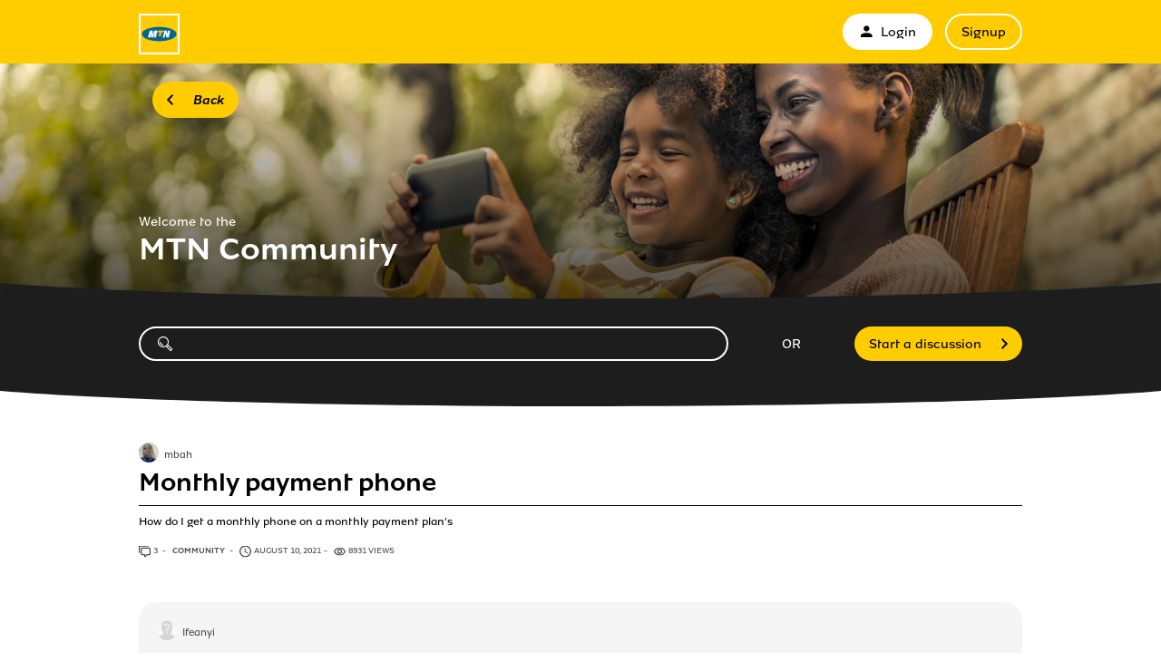

--- FILE ---
content_type: text/html; charset=utf-8
request_url: https://community.mtnnigeria.net/questions/2750255-monthly-payment-phone
body_size: 9345
content:
<!DOCTYPE html PUBLIC "-//W3C//DTD XHTML 1.0 Strict//EN" "http://www.w3.org/TR/xhtml1/DTD/xhtml1-strict.dtd">
<html xmlns="http://www.w3.org/1999/xhtml" xml:lang="en" lang="en" xmlns:og="http://ogp.me/ns#" xmlns:fb="http://ogp.me/ns/fb#">
<head>
    <meta http-equiv="content-type" content="text/html; charset=UTF-8"/><meta name="site" content="https://community.mtnnigeria.net/"/><meta name="csrf-param" content="authenticity_token"/><meta name="csrf-token" content="RO+DiXP3SnmnUmocntwaUgwj19CTHPH0R0c5OtB8Xj+4pvUJKUyOM/vEPto+C+888Wc6ddtBsNlBF3FimULtZg=="/>
    <title>Monthly payment phone - Solved</title>
    <meta name="title" content="Monthly payment phone"/><meta name="dc.title" content="Monthly payment phone"/><meta name="dc.subject" content="Monthly payment phone"/>
    <meta property="og:url" content="https://community.mtnnigeria.net/questions/2750255-monthly-payment-phone" />
<meta property="og:type" content="article" />
<meta property="og:title" content="Monthly payment phone" />
<meta property="og:site_name" content="MTN Community " />
<meta property="og:image" />
<meta property="og:description" content="How do I get a monthly phone on a monthly payment plan&#39;s" />
    <link title="Monthly payment phone - Solved" href="/opensearch.xml" type="application/opensearchdescription+xml" rel="search" />
    <link rel="stylesheet" media="screen" href="/assets/base-3a84bd3dd1fc604e3630895ab2121025.css" />
    <link rel="stylesheet" media="screen,print" href="/custom_code/1606132587.css" id="custom_css" type="text/css" />
    <script src="/assets/jquerybase-8b70ab1ad14962f7fd5fd4bc199ecbf6.js"></script>
    <script>
//<![CDATA[
AppMetaData.set("login_url", "https://communityusers.mtnnigeria.net/cas/login?env=desk");
AppMetaData.set("env", "production");
AppMetaData.set("role_overrided", false);
AppMetaData.set("domain_type", "answers");
AppMetaData.set("domain_name", "mtnnigeria");
AppMetaData.set("user_role", "anonymous");
AppMetaData.set("possible_to_vote", true);
AppMetaData.set("html_version", "2");
AppMetaData.set("content_created", null);
AppMetaData.set("question_unique_title_enforcement", true);
AppMetaData.set("media", "web");
AppMetaData.set("content_title", "Monthly payment phone");
AppMetaData.set("page", "content");
AppMetaData.set("category_names", ["Community ","Devices"]);
AppMetaData.set("content_id", 2750255);
AppMetaData.set("category_id", 4674);
AppMetaData.set("categories", [{"id":4674,"name":"Community ","category_group_id":803,"category_group_name":"Kind of content"},{"id":4675,"name":"Devices","category_group_id":804,"category_group_name":"Districts"}]);

//]]>
</script>
    
    <meta name="csrf-param" content="authenticity_token"/><meta name="csrf-token" content="sFZJysF5d4kHOLUo6T3W/dIuXeowp78bFYZrsZz6fK9MHz9Km8Kzw1uu4e5J6iOTL2qwT3j6/jYT1iPp1cTP9g=="/>
    <link rel="canonical" href="https://community.mtnnigeria.net/questions/2750255-monthly-payment-phone" />
    
        
    <meta name="description" content="How do I get a monthly phone on a monthly payment plan&#39;s"/>
    <link rel="alternate" type="application/rss+xml" title="Follow: Monthly payment phone" href="https://community.mtnnigeria.net/xml/questions/2750255" />
    

    
    <link rel="stylesheet" type="text/css" href="https://d350tqmxm801hs.cloudfront.net/production/mtnnigeria/css/answers/main.min.css?1606132554">
<link rel="stylesheet" type="text/css" href="//dimelo.s3.amazonaws.com/custom-v2/common/slick.css" media="all"/>
<meta name="viewport" content="width=device-width, initial-scale=1.0">

<style>
@font-face {
  font-family: 'MTNBrighterSans'; /* weight: 400 */
  src: url('https://dimelo-chat.s3.amazonaws.com/font-face/mtnbrightersans/MTNBrighterSans-Regular.eot');
  src: url('https://dimelo-chat.s3.amazonaws.com/font-face/mtnbrightersans/MTNBrighterSans-Regular.eot?#iefix') format('eot'),
  url('https://dimelo-chat.s3.amazonaws.com/font-face/mtnbrightersans/MTNBrighterSans-Regular.woff') format('woff'),
  url('https://dimelo-chat.s3.amazonaws.com/font-face/mtnbrightersans/MTNBrighterSans-Regular.ttf') format('truetype');
  font-weight: normal;
  font-style: normal;
}

@font-face {
  font-family: 'MTNBrighterSans'; /* weight: 400 */
  src: url('https://dimelo-chat.s3.amazonaws.com/font-face/mtnbrightersans/MTNBrighterSans-RegularItalic.eot');
  src: url('https://dimelo-chat.s3.amazonaws.com/font-face/mtnbrightersans/MTNBrighterSans-RegularItalic.eot?#iefix') format('eot'),
  url('https://dimelo-chat.s3.amazonaws.com/font-face/mtnbrightersans/MTNBrighterSans-RegularItalic.woff') format('woff'),
  url('https://dimelo-chat.s3.amazonaws.com/font-face/mtnbrightersans/MTNBrighterSans-RegularItalic.ttf') format('truetype');
  font-weight: normal;
  font-style: italic;
}

@font-face {
  font-family: 'MTNBrighterSans'; /* weight: 500 */
  src: url('https://dimelo-chat.s3.amazonaws.com/font-face/mtnbrightersans/MTNBrighterSans-Medium.eot');
  src: url('https://dimelo-chat.s3.amazonaws.com/font-face/mtnbrightersans/MTNBrighterSans-Medium.eot?#iefix') format('eot'),
  url('https://dimelo-chat.s3.amazonaws.com/font-face/mtnbrightersans/MTNBrighterSans-Medium.woff') format('woff'),
  url('https://dimelo-chat.s3.amazonaws.com/font-face/mtnbrightersans/MTNBrighterSans-Medium.ttf') format('truetype');
  font-weight: 500;
  font-style: normal;
}

@font-face {
  font-family: 'MTNBrighterSans'; /* weight: 500 */
  src: url('https://dimelo-chat.s3.amazonaws.com/font-face/mtnbrightersans/MTNBrighterSans-MediumItalic.eot');
  src: url('https://dimelo-chat.s3.amazonaws.com/font-face/mtnbrightersans/MTNBrighterSans-MediumItalic.eot?#iefix') format('eot'),
  url('https://dimelo-chat.s3.amazonaws.com/font-face/mtnbrightersans/MTNBrighterSans-MediumItalic.woff') format('woff'),
  url('https://dimelo-chat.s3.amazonaws.com/font-face/mtnbrightersans/MTNBrighterSans-MediumItalic.ttf') format('truetype');
  font-weight: 500;
  font-style: italic;
}

@font-face {
  font-family: 'MTNBrighterSans'; /* weight: 700 */
  src: url('https://dimelo-chat.s3.amazonaws.com/font-face/mtnbrightersans/MTNBrighterSans-Bold.eot');
  src: url('https://dimelo-chat.s3.amazonaws.com/font-face/mtnbrightersans/MTNBrighterSans-Bold.eot?#iefix') format('eot'),
  url('https://dimelo-chat.s3.amazonaws.com/font-face/mtnbrightersans/MTNBrighterSans-Bold.woff') format('woff'),
  url('https://dimelo-chat.s3.amazonaws.com/font-face/mtnbrightersans/MTNBrighterSans-Bold.ttf') format('truetype');
  font-weight: bold;
  font-style: normal;
}

@font-face {
  font-family: 'mtn-icon-font';
  src: url('https://dimelo-chat.s3.amazonaws.com/font-face/mtniconfont/mtn-icon-font.eot?oe2ypx');
  src: url('https://dimelo-chat.s3.amazonaws.com/font-face/mtniconfont/mtn-icon-font.eot?oe2ypx#iefix') format('embedded-opentype'), url('https://dimelo-chat.s3.amazonaws.com/font-face/mtniconfont/mtn-icon-font.ttf?oe2ypx') format('truetype'),
      url('https://dimelo-chat.s3.amazonaws.com/font-face/mtniconfont/mtn-icon-font.woff?oe2ypx') format('woff'), url('https://dimelo-chat.s3.amazonaws.com/font-face/mtniconfont/mtn-icon-font.svg?oe2ypx#mtn-icon-font') format('svg');
  font-weight: normal;
  font-style: normal;
}
</style>

<script type="text/javascript"> if (!window.jQuery && window.Dimelo && window.Dimelo.jQuery) { window.jQuery = Dimelo.jQuery; } </script>
<script type="text/javascript"> if (!window.$ && window.Dimelo && window.Dimelo.jQuery) { window.$ = Dimelo.jQuery; } </script>
<script src="//dimelo.s3.amazonaws.com/custom-v2/common/slick.min.js" type="text/javascript"></script>
<script src="https://d350tqmxm801hs.cloudfront.net/production/mtnnigeria/javascripts/answers.js?1606132554"></script>
</head>
<body id="questions_controller" class="show user-role-anonymous locale-en domain-type-answers domain-answers-mtnnigeria">

<div id="hd"><div class="header-hd">
 <div class="inner">
  <div class="logo"><a href="/" class="logo-link" title="Link to the MTN Community Homepage"><img src="//d350tqmxm801hs.cloudfront.net/production/mtnnigeria/images/common/mtn_logo_72.png" alt="MTN"></a></div>
  <button type="button" class="toggle-login-menu login-menu-collapsed" aria-expanded="false" aria-label="menu">
      <span class="toggle-login-menu-bar"></span>
      <span class="toggle-login-menu-bar"></span>
      <span class="toggle-login-menu-bar"></span>
  </button>
   
    <div class="module with-border" id="login_infos">
      <div class="hd">
  		  <div class="t"></div>
  		  <div class="b"></div>
      </div>
      <div class="bd">
        <div class="t"></div>
        <div class="b">
    	            <p class="login-or-signup">
                <a class="login-link" rel="nofollow" href="https://communityusers.mtnnigeria.net/cas/login?service=https%3A%2F%2Fcommunity.mtnnigeria.net%2Fquestions%2F2750255-monthly-payment-phone&amp;env=desk">                <span class="mtn-icon mtn-icon-mymtn"></span>
                Login
</a> <a class="signup-link" rel="nofollow" href="https://communityusers.mtnnigeria.net/identities/new?service=https%3A%2F%2Fcommunity.mtnnigeria.net%2Fquestions%2F2750255-monthly-payment-phone">Signup</a>
        </p>

        </div>
      </div>
      <div class="ft">
    	  <div class="t"></div>
    	  <div class="b"></div>
      </div>
    </div>
  
  </div>
</div>

<div class="header-bd">
  <div class="inner">
    <button type="button" class="previous-page-button button-custom"><span>Back</span></button>
    <div class="wrapper-header-title">
      <div class="header-homepage-surtitle">Welcome to the</div>
      <h2 class="header-title">MTN Community</h2>
    </div>
  </div>
  <!-- curve separator concave -->
  <div class="curve-separator curve-concave">
    <svg viewBox="0 0 500 34" preserveAspectRatio="xMidYMin meet" class="curve-mobile" aria-hidden="true">
      <path
      d="M0,0 C76.4327922,21.6962525 157.300642,32.5443787 242.60355,32.5443787 C327.906458,32.5443787 413.705275,21.6962525 500,0 L500,34 L0,34 L0,0 Z"
      fill="#1D1D1D"></path>
    </svg>
    <svg viewBox="0 0 1366 19.18" preserveAspectRatio="xMidYMin meet" class="curve-desktop" aria-hidden="true">
      <path d="M683.1,18.3C386.63,18.3,129.24,10.85,0,0V19.18H1366V0C1236.66,10.84,979.37,18.3,683.1,18.3Z" fill="#1D1D1D"></path>
    </svg>
  </div>
  <!-- end of curve separator concave -->
</div>

<div class="header-ft">
  <div class="inner">
    <div class="header-search">
      <form id="main_search" action="/questions/browse" accept-charset="UTF-8" method="get"><input name="utf8" type="hidden" value="&#x2713;" />    <div class="main_search_inner">
            <div class="choices-displayed-on-bd choices-manual-width choices-none-selected autocomplete-row row textfield-row search-row"> <label for="search"><span class="mtn-icon mtn-icon-search"></span></label> <input type="text" name="human_search" id="" class="hidden" disabled="disabled" /><input type="text" name="search" id="search" input_class="query" autocomplete="off" class="autocomplete query visible" data-action="/autocomplete/search_contents" data-param-name="search" /> </div>


        <button class="submit" type="submit"><p><span><span class="mtn-icon mtn-icon-search"></span></span></p></button>
</div></form>
      <ul id="main_links">
        <li class="spacer-header"><span>OR</span></li>
        <li class="new-question"><a rel="nofollow" class="button" href="/questions/new"><span>Start a discussion</span></a></li>
      </ul>
    </div>
  </div>
</div>
<!-- curve separator convex -->
<div class="curve-separator curve-convex">
  <svg viewBox="0 0 500 40" preserveAspectRatio="xMidYMin meet" class="curve-mobile" aria-hidden="true">
    <path d="M0,0 Q250,80 500,0 Z" fill="#1D1D1D" />
  </svg>
  <svg viewBox="0 0 1366 18.3" preserveAspectRatio="xMidYMin meet" class="curve-desktop" aria-hidden="true">
    <path d="M1366,0C1236.76,10.85,979.37,18.3,683.1,18.3,386.63,18.3,129.24,10.84,0,0Z" fill="#1D1D1D" />
  </svg>
</div>
<!-- end of curve separator convex -->
</div>
<div id="bd" class="yui-t6">
        <div id="yui-main">
            <div class="yui-b">
                
                


    
      <p class="old-h1">
        Answered question
</p>      


<div class="question question_2750255 content admin_stamped role_user category-id-4674 category-id-4675 without-attachments">  

    <div class="corpus">
        <h1>
          <a class="content_permalink" href="/questions/2750255-monthly-payment-phone">Monthly payment phone</a>
</h1>        
        <div class="body ">
          <div class="body-hd"></div>
          <div class="body-bd"><p>How do I get a monthly phone on a monthly payment plan&#39;s</p> </div>
          <div class="body-ft"></div>
        </div>
        
<div class="user user_17704596 role_user  normal">    <dl class="avatar">
        <dt>mbah</dt>
        <dd><a data-user-name="mbah" data-user-avatar="https://dimelo-users-production.s3-eu-west-1.amazonaws.com/identity_avatars/9b645e6236a77120/avatar_x-large.png?3a08827" title="Go to mbah's profile" rel="nofollow" ssl="true" href="/users/17704596"><img alt="mbah" height="48" width="48" src="https://dimelo-users-production.s3-eu-west-1.amazonaws.com/identity_avatars/9b645e6236a77120/avatar_normal.png?3a08827" /><span class="avatar-mask"></span></a></dd>
    </dl>

    <h4><a data-user-name="mbah" data-user-avatar="https://dimelo-users-production.s3-eu-west-1.amazonaws.com/identity_avatars/9b645e6236a77120/avatar_x-large.png?3a08827" title="Go to mbah's profile" rel="nofollow" href="/users/17704596">mbah</a></h4>

    <dl class="level level_0">        <dt>Level</dt>
        <dd>0</dd>
</dl>
    <dl class="score">
        <dd>
            <strong>2</strong>
            <span>/ 100</span>
        </dd>
        <dt>points</dt>
    </dl>


    
</div>

        
<div class="metadata">
    <dl class="answer-count">
        <dt>Answer count</dt>
        <dd><span>3</span> <span class="visually-hidden">answers</span></dd>
    </dl>
        <dl class="category">
            <dt>Category</dt>
            <dd><a href="/questions/browse?utf8=%E2%9C%93&amp;with_category%5B%5D=4674">Community </a></dd>
        </dl>
    <dl class="author-name">
        <dt>Author name</dt>
        <dd><a data-user-name="mbah" data-user-avatar="https://dimelo-users-production.s3-eu-west-1.amazonaws.com/identity_avatars/9b645e6236a77120/avatar_x-large.png?3a08827" title="Go to mbah's profile" rel="nofollow" href="/users/17704596">mbah</a></dd>
    </dl>
    <dl class="date">
        <dt>Date</dt>
        <dd>August 10, 2021</dd>
    </dl>
    <dl class="date-distance">
        <dt></dt>
        <dd>over 4 years ago</dd>
    </dl>
    <dl class="hits">
        <dt>Hits</dt>
        <dd>8931 views</dd>
    </dl>
    <dl class="content-type">
        <dt>question</dt>
        <dd>q</dd>
    </dl>
</div>

        <div class="block-social"></div>
        <ul class="public-actions">

  
</ul>

<ul class="private-actions hidden-if-js-enable">
    
    
    
</ul>

        
        
    </div>
</div>


      
      


<div class="answer answer_6981294 content best admin_stamped role_user category-id-4674 category-id-4675 without-attachments">
    
<div class="user user_17653498 role_user  normal">    <dl class="avatar">
        <dt>Ifeanyi</dt>
        <dd><a data-user-name="Ifeanyi" data-user-avatar="theme-c/avatars/300.png" title="Go to Ifeanyi's profile" rel="nofollow" ssl="true" href="/users/17653498"><img alt="Ifeanyi" height="48" width="48" src="/assets/theme-c/avatars/48-f146341a5a552e922e4ef6c39655a28d.png" /><span class="avatar-mask"></span></a></dd>
    </dl>

    <h4><a data-user-name="Ifeanyi" data-user-avatar="theme-c/avatars/300.png" title="Go to Ifeanyi's profile" rel="nofollow" href="/users/17653498">Ifeanyi</a></h4>

    <dl class="level level_4">        <dt>Level</dt>
        <dd>4</dd>
</dl>
    <dl class="score">
        <dd>
            <strong>5000</strong>
            <span>/ 5000</span>
        </dd>
        <dt>points</dt>
    </dl>


    
</div>

    <div class="corpus">
        <div class="body ">
          <div class="body-hd"></div>
          <div class="body-bd"><p>The Solo Device Finance Prepaid Bundle is a novel service that enables you subscribe to a bundle From MTN that contains Data, Voice and a “free” Device. The bundle is in form of a contract which you subscribe to monthly for an agreed number of months ranging from 6 – 12 months. The required amount and device is subject to your spend, and as approved by the network.</p><p>Customers on the MTN network have been pre-qualified for the bundle. These Customers would have received an SMS from MTN indicating that they have been prequalified for the offer. Customers who successfully complete an application in-store will walk out with the Bundle.<br />The bundle are 2 types:<br />Option 1:<br />Monthly subscription of N4750 over 12 months.<br />2GB of Data every month<br />50 Airtime Minutes<br />Solo Inspire U5: A 5.0 screen size Dual SIM 3G Smartphone with strong Spec (1GB+16GB Memory; 2150mAh; 8MP Rear Camera; 5MP Front Camera; Quad-Core Processor etc)<br />Free Smartphone Replacement in case of theft -once in a 12-month period<br />Free Screen Replacement in case of damage -once in a 12 month period<br />Upgrade to newer and better Smartphone every 12 months with equal or better service bundle<br />Proprietary lock technology that allow the phone to be disabled when lost or stolen</p><p>Option 2: <br />Monthly subscription of N7000 over 12 months<br />4GB of Data every month<br />100 Airtime minutes<br />Solo Inspire U5 Plus: A 5.5 Screen size Dual SIM 4G LTE Smartphone (2GB+16GB Memory; 2450mAh Battery; 8MP Rear and 5MP Front Camera; Quad-Core Processor etc)<br />Free Smartphone Replacement in case of theft - once in a 12-month period<br />Free Screen Replacement in case of damage - once in a 12-month period<br />Upgrade to newer and better Smartphone every 12 months with equal or better service bundle<br />Proprietary lock technology that allows the phone to be disabled when lost or stolen.</p> </div>
          <div class="body-ft"></div>
        </div>
        
<div class="metadata">
    <dl class="author-name">
        <dt>Author name</dt>
        <dd><a data-user-name="Ifeanyi" data-user-avatar="theme-c/avatars/300.png" title="Go to Ifeanyi's profile" rel="nofollow" href="/users/17653498">Ifeanyi</a></dd>
    </dl>
    <dl class="date">
        <dt>Date</dt>
        <dd><a title="Permalink" class="permalink" rel="nofollow" href="https://community.mtnnigeria.net/questions/2750255-monthly-payment-phone/answers/6981294">August 11, 2021</a></dd>
    </dl>
    <dl class="date-distance">
        <dt></dt>
        <dd><a title="Permalink" class="permalink" rel="nofollow" href="https://community.mtnnigeria.net/questions/2750255-monthly-payment-phone/answers/6981294">over 4 years ago</a></dd>
    </dl>
    <dl class="content-type">
        <dt>answer</dt>
        <dd>a</dd>
    </dl>
</div>

        <ul class="public-actions">

  
</ul>

<ul class="private-actions hidden-if-js-enable">
    
    
    
</ul>

        <ul class="content-buttons">



</ul>
        
    </div>
</div>



      
<div class="usefulness">
    <p class="label">Did you find this useful ?</p>
    <div class="bar">
        <p class="border-text no">
            <span class="vote">
              <a rel="nofollow" href="/questions/2750255-monthly-payment-phone/usefulnesses/new?usefulness%5Bvalue%5D=false"><span class="visually-hidden">No</span></a>
            </span>
            <span class="count">(<span>0</span>)</span>
        </p>
        <p class="border-text yes">
            <span class="vote">
              <a rel="nofollow" href="/questions/2750255-monthly-payment-phone/usefulnesses/new?usefulness%5Bvalue%5D=true"><span class="visually-hidden">Yes</span></a>
            </span>
            <span class="count">(<span>9</span>)</span>
        </p>
        <div class="percent">
            <p>
                <span><span>100%</span></span>
            </p>
        </div>
    </div>
    <p class="summary">
        <span class="percent">100%</span> of users found this answer useful
    </p>
</div>


      
      <div class="curve-separator curve-concave"><svg viewBox="0 0 500 34" preserveAspectRatio="xMidYMin meet" class="curve-mobile" aria-hidden="true"><path d="M0,0 C76.4327922,21.6962525 157.300642,32.5443787 242.60355,32.5443787 C327.906458,32.5443787 413.705275,21.6962525 500,0 L500,34 L0,34 L0,0 Z" fill="#FFFFFF"></path></svg><svg viewBox="0 0 1366 19" preserveAspectRatio="xMidYMin meet" class="curve-desktop" aria-hidden="true"><path d="M683.1,18.3C386.63,18.3,129.24,10.85,0,0V19.18H1366V0C1236.66,10.84,979.37,18.3,683.1,18.3Z" fill="#FFFFFF"></path></svg></div>
      
<div id="question_2750255_answers" class="answers answers-tab tab">
      <p class="old-h1">
        Answers
</p>    


<div class="answer answer_6996882 content not-best role_user category-id-4674 category-id-4675 without-attachments">
    
<div class="user user_17671319 role_user  normal">    <dl class="avatar">
        <dt>Amara</dt>
        <dd><a data-user-name="Amara" data-user-avatar="https://dimelo-users-production.s3.amazonaws.com/identity_avatars/cb50b84c66e2cc0f/avatar_x-large.png?3a08827" title="Go to Amara's profile" rel="nofollow" ssl="true" href="/users/17671319"><span class="lazy-asset" id="lazy-asset-62bf2547-6095-4409-a216-0f30f820c8cb"><script>
//<![CDATA[
LazyAssets.add("lazy-asset-62bf2547-6095-4409-a216-0f30f820c8cb", "<img alt=\"Amara\" height=\"48\" width=\"48\" src=\"https://dimelo-users-production.s3.amazonaws.com/identity_avatars/cb50b84c66e2cc0f/avatar_normal.png?3a08827\" /><span class=\"avatar-mask\"></span>");
//]]>
</script></span></a></dd>
    </dl>

    <h4><a data-user-name="Amara" data-user-avatar="https://dimelo-users-production.s3.amazonaws.com/identity_avatars/cb50b84c66e2cc0f/avatar_x-large.png?3a08827" title="Go to Amara's profile" rel="nofollow" href="/users/17671319">Amara</a></h4>

    <dl class="level level_1">        <dt>Level</dt>
        <dd>1</dd>
</dl>
    <dl class="score">
        <dd>
            <strong>332</strong>
            <span>/ 750</span>
        </dd>
        <dt>points</dt>
    </dl>


    
</div>

    <div class="corpus">
        <div class="body ">
          <div class="body-hd"></div>
          <div class="body-bd"><p>You can get a smartphone on a monthly installment payment via MTN Device financing. For as low as N4,750 monthly, you get a brand-new smartphone, inclusive of a data bundle and voice minutes monthly.<br />This is available at select MTN and partner stores. You can check out the stores via <a href="https://www.mtnonline.com/personal/devices/device-financing/" rel="nofollow">https://www.mtnonline.com/personal/devices/device-financing/</a></p><p>To enjoy this offer, you will need to visit any of the selected stores in Lagos (see link above) where you will be profiled for the offer, if eligible you  will then opt-in for either a 9 month or 12 months bundled subscription program which will include the monthly device payment, bundled minutes and data.</p><p>The 2 smartphones available in this phase are the SOLO U5 and SOLO U5+.</p> </div>
          <div class="body-ft"></div>
        </div>
        
<div class="metadata">
    <dl class="author-name">
        <dt>Author name</dt>
        <dd><a data-user-name="Amara" data-user-avatar="https://dimelo-users-production.s3.amazonaws.com/identity_avatars/cb50b84c66e2cc0f/avatar_x-large.png?3a08827" title="Go to Amara's profile" rel="nofollow" href="/users/17671319">Amara</a></dd>
    </dl>
    <dl class="date">
        <dt>Date</dt>
        <dd><a title="Permalink" class="permalink" rel="nofollow" href="https://community.mtnnigeria.net/questions/2750255-monthly-payment-phone/answers/6996882">August 19, 2021</a></dd>
    </dl>
    <dl class="date-distance">
        <dt></dt>
        <dd><a title="Permalink" class="permalink" rel="nofollow" href="https://community.mtnnigeria.net/questions/2750255-monthly-payment-phone/answers/6996882">over 4 years ago</a></dd>
    </dl>
    <dl class="content-type">
        <dt>answer</dt>
        <dd>a</dd>
    </dl>
</div>

        <ul class="public-actions">

  
</ul>

<ul class="private-actions hidden-if-js-enable">
    <li class="edit show_only_mine" data-author-id="12644943">        <a title="Edit" rel="nofollow" href="/questions/2750255-monthly-payment-phone/answers/6996882/edit">Edit</a>
</li>
    <li class="delete show_only_mine" data-author-id="12644943">        <a data-confirm="Are you sure you want to delete this answer?" title="Delete" rel="nofollow" data-method="delete" href="/questions/2750255-monthly-payment-phone/answers/6996882">Delete</a>
</li>
    
</ul>

        <ul class="content-buttons">



</ul>
        
    </div>
</div>





<div class="answer answer_7729887 content not-best role_user category-id-4674 category-id-4675 without-attachments">
    
<div class="user user_18777830 role_user  normal">    <dl class="avatar">
        <dt>abimbola</dt>
        <dd><a data-user-name="abimbola" data-user-avatar="theme-c/avatars/300.png" title="Go to abimbola's profile" rel="nofollow" ssl="true" href="/users/18777830"><img alt="abimbola" height="48" width="48" src="/assets/theme-c/avatars/48-f146341a5a552e922e4ef6c39655a28d.png" /><span class="avatar-mask"></span></a></dd>
    </dl>

    <h4><a data-user-name="abimbola" data-user-avatar="theme-c/avatars/300.png" title="Go to abimbola's profile" rel="nofollow" href="/users/18777830">abimbola</a></h4>

    <dl class="level level_0">        <dt>Level</dt>
        <dd>0</dd>
</dl>
    <dl class="score">
        <dd>
            <strong>11</strong>
            <span>/ 100</span>
        </dd>
        <dt>points</dt>
    </dl>


    
</div>

    <div class="corpus">
        <div class="body ">
          <div class="body-hd"></div>
          <div class="body-bd"><p>how do i get a monthly payments plans</p> </div>
          <div class="body-ft"></div>
        </div>
        
<div class="metadata">
    <dl class="author-name">
        <dt>Author name</dt>
        <dd><a data-user-name="abimbola" data-user-avatar="theme-c/avatars/300.png" title="Go to abimbola's profile" rel="nofollow" href="/users/18777830">abimbola</a></dd>
    </dl>
    <dl class="date">
        <dt>Date</dt>
        <dd><a title="Permalink" class="permalink" rel="nofollow" href="https://community.mtnnigeria.net/questions/2750255-monthly-payment-phone/answers/7729887">June 27, 2022</a></dd>
    </dl>
    <dl class="date-distance">
        <dt></dt>
        <dd><a title="Permalink" class="permalink" rel="nofollow" href="https://community.mtnnigeria.net/questions/2750255-monthly-payment-phone/answers/7729887">over 3 years ago</a></dd>
    </dl>
    <dl class="content-type">
        <dt>answer</dt>
        <dd>a</dd>
    </dl>
</div>

        <ul class="public-actions">

  
</ul>

<ul class="private-actions hidden-if-js-enable">
    <li class="edit show_only_mine" data-author-id="13663146">        <a title="Edit" rel="nofollow" href="/questions/2750255-monthly-payment-phone/answers/7729887/edit">Edit</a>
</li>
    <li class="delete show_only_mine" data-author-id="13663146">        <a data-confirm="Are you sure you want to delete this answer?" title="Delete" rel="nofollow" data-method="delete" href="/questions/2750255-monthly-payment-phone/answers/7729887">Delete</a>
</li>
    
</ul>

        <ul class="content-buttons">



</ul>
        
    </div>
</div>



    <div id="pagination" class="hidden-if-js-enable">
      
    </div>
      
      <script type="text/javascript">
        //<![CDATA[
        Dimelo.jQuery(document).ready(function() {
          new LazyPagination("#question_2750255_answers", {"perPage":30,"itemSize":135,"startPage":2,"itemClassName":"answer","itemInnerHtml":"<div class=\"ft\"></div>","url":"/questions/2750255/answers","totalEntries":3});
        })
        //]]>
      </script>
    
</div>
<div class="curve-separator curve-concave"><svg viewBox="0 0 500 34" preserveAspectRatio="xMidYMin meet" class="curve-mobile" aria-hidden="true"><path d="M0,0 C76.4327922,21.6962525 157.300642,32.5443787 242.60355,32.5443787 C327.906458,32.5443787 413.705275,21.6962525 500,0 L500,34 L0,34 L0,0 Z" fill="#FFFFFF"></path></svg><svg viewBox="0 0 1366 19" preserveAspectRatio="xMidYMin meet" class="curve-desktop" aria-hidden="true"><path d="M683.1,18.3C386.63,18.3,129.24,10.85,0,0V19.18H1366V0C1236.66,10.84,979.37,18.3,683.1,18.3Z" fill="#FFFFFF"></path></svg></div>

    <img class="hit_img" alt="" src="/hits/2750255.gif" />



            </div>
        </div>
        
          <div class="yui-b sidebar large admin_stamped" id="question_sidebar">
            <dl class="sidebar-parts">
              

          <div class="sidebar-part details-content">
          <dt class="sidebar-part details-content"><span>Details</span></dt>
          <dd class="sidebar-part details-content">
            <div class="hd"></div>
            <div class="bd">        <ul>
                    <li class="categories-content category-group-kind-of-content">
                        <strong>Kind of content:</strong>
                        <a class="category-community" href="/questions/browse?with_category%5B%5D=4674">Community </a>
                    </li>
                    <li class="categories-content category-group-districts">
                        <strong>District:</strong>
                        <a class="category-devices" href="/questions/browse?with_category%5B%5D=4675">Devices</a>
                    </li>
            <li class="status">
                This question has been answered and the answer has been approved by the admin.
            </li>
                <li class="answer-waiting-time">
                    Answered within about 2 years
                </li>
            <li class="answer-count">
                <span>3</span> <span class="visually-hidden">answers</span>
            </li>
        </ul>
</div>
            <div class="ft"></div>
          </dd>
          </div>
        

          <div class="sidebar-part actions-content">
          <dt class="sidebar-part actions-content"><span>Actions</span></dt>
          <dd class="sidebar-part actions-content">
            <div class="hd"></div>
            <div class="bd">        <ul class="public-actions">
            
            
        </ul>
</div>
            <div class="ft"></div>
          </dd>
          </div>
        

          <div class="sidebar-part duplicates-content">
          <dt class="sidebar-part duplicates-content"><span>Similar Questions</span></dt>
          <dd class="sidebar-part duplicates-content">
            <div class="hd"></div>
            <div class="bd">        <div class="small">
                <ul class="questions">
                    <li class="questions-content first">


<div class="question question_3650887 content published role_user category-id-4674 category-id-4675 category-id-4699 without-attachments">  

    <div class="corpus">
        <h3>
          <a class="content_permalink" href="/questions/3650887-cathay-pacific-travel-date-change-simple-phone">Cathay Pacific Travel Date Change Made Simple by Phone</a>
</h3>        
        <div class="body ">
          <div class="body-hd"></div>
          <div class="body-bd">Modify Your Cathay Pacific Trip Date Quickly by Phone – Call 1-833-341-5261
Need to change your Cathay Pacific flight? Call 1-833-341-5261 to speak with a live agent and modify...</div>
          <div class="body-ft"></div>
        </div>
        
<div class="user user_20284059 role_user  normal">    <dl class="avatar">
        <dt>Quintin Knapp</dt>
        <dd><a data-user-name="Quintin Knapp" data-user-avatar="https://dimelo-users-production.s3.amazonaws.com/identity_avatars/447a77b9270cc996/avatar_x-large.png?3a08827" title="Go to Quintin Knapp's profile" rel="nofollow" ssl="true" href="/users/20284059"><img alt="Quintin Knapp" height="48" width="48" src="https://dimelo-users-production.s3.amazonaws.com/identity_avatars/447a77b9270cc996/avatar_normal.png?3a08827" /><span class="avatar-mask"></span></a></dd>
    </dl>

    <h4><a data-user-name="Quintin Knapp" data-user-avatar="https://dimelo-users-production.s3.amazonaws.com/identity_avatars/447a77b9270cc996/avatar_x-large.png?3a08827" title="Go to Quintin Knapp's profile" rel="nofollow" href="/users/20284059">Quintin Knapp</a></h4>

    <dl class="level level_0">        <dt>Level</dt>
        <dd>0</dd>
</dl>
    <dl class="score">
        <dd>
            <strong>0</strong>
            <span>/ 100</span>
        </dd>
        <dt>points</dt>
    </dl>


    
</div>

        
<div class="metadata">
    <dl class="answer-count">
        <dt>Answer count</dt>
        <dd><span>0</span> <span class="visually-hidden">answers</span></dd>
    </dl>
        <dl class="category">
            <dt>Category</dt>
            <dd><a href="/questions/browse?utf8=%E2%9C%93&amp;with_category%5B%5D=4674">Community </a></dd>
        </dl>
    <dl class="author-name">
        <dt>Author name</dt>
        <dd><a data-user-name="Quintin Knapp" data-user-avatar="https://dimelo-users-production.s3.amazonaws.com/identity_avatars/447a77b9270cc996/avatar_x-large.png?3a08827" title="Go to Quintin Knapp's profile" rel="nofollow" href="/users/20284059">Quintin Knapp</a></dd>
    </dl>
    <dl class="date">
        <dt>Date</dt>
        <dd>October 13, 2025</dd>
    </dl>
    <dl class="date-distance">
        <dt></dt>
        <dd>4 months ago</dd>
    </dl>
    <dl class="hits">
        <dt>Hits</dt>
        <dd>13 views</dd>
    </dl>
    <dl class="content-type">
        <dt>question</dt>
        <dd>q</dd>
    </dl>
</div>

        <div class="block-social"></div>
        
         
    <ul class="content-buttons">
        <li class="new-answer">
            <a rel="nofollow" class="button" href="https://communityusers.mtnnigeria.net/cas/login?service=https%3A%2F%2Fcommunity.mtnnigeria.net%2Fquestions%2F3650887-cathay-pacific-travel-date-change-simple-phone%3Fnew_answer%3D1&amp;env=desk&amp;error=authentication_required"><span>Answer this question</span></a>
        </li>
    </ul>

        
    </div>
</div>

</li><li class="questions-content">


<div class="question question_3652433 content published role_user category-id-4674 category-id-4680 category-id-4695 without-attachments">  

    <div class="corpus">
        <h3>
          <a class="content_permalink" href="/questions/3652433-usa-quick-guide-cancel-norton-subscription">[[USA~Quick~Guide]] How to cancel norton subscription?</a>
</h3>        
        <div class="body ">
          <div class="body-hd"></div>
          <div class="body-bd">For help with canceling your Norton subscription online, billing concerns, or renewal deactivation, call 1-833-743-5300. Our expert team is available 24/7 to guide you through...</div>
          <div class="body-ft"></div>
        </div>
        
<div class="user user_20285349 role_user  normal">    <dl class="avatar">
        <dt>James</dt>
        <dd><a data-user-name="James" data-user-avatar="https://dimelo-users-production.s3.amazonaws.com/identity_avatars/023cc3fc0a4afcb4/avatar_x-large.png?3a08827" title="Go to James's profile" rel="nofollow" ssl="true" href="/users/20285349"><img alt="James" height="48" width="48" src="https://dimelo-users-production.s3.amazonaws.com/identity_avatars/023cc3fc0a4afcb4/avatar_normal.png?3a08827" /><span class="avatar-mask"></span></a></dd>
    </dl>

    <h4><a data-user-name="James" data-user-avatar="https://dimelo-users-production.s3.amazonaws.com/identity_avatars/023cc3fc0a4afcb4/avatar_x-large.png?3a08827" title="Go to James's profile" rel="nofollow" href="/users/20285349">James</a></h4>

    <dl class="level level_0">        <dt>Level</dt>
        <dd>0</dd>
</dl>
    <dl class="score">
        <dd>
            <strong>1</strong>
            <span>/ 100</span>
        </dd>
        <dt>point</dt>
    </dl>


    
</div>

        
<div class="metadata">
    <dl class="answer-count">
        <dt>Answer count</dt>
        <dd><span>0</span> <span class="visually-hidden">answers</span></dd>
    </dl>
        <dl class="category">
            <dt>Category</dt>
            <dd><a href="/questions/browse?utf8=%E2%9C%93&amp;with_category%5B%5D=4674">Community </a></dd>
        </dl>
    <dl class="author-name">
        <dt>Author name</dt>
        <dd><a data-user-name="James" data-user-avatar="https://dimelo-users-production.s3.amazonaws.com/identity_avatars/023cc3fc0a4afcb4/avatar_x-large.png?3a08827" title="Go to James's profile" rel="nofollow" href="/users/20285349">James</a></dd>
    </dl>
    <dl class="date">
        <dt>Date</dt>
        <dd>October 15, 2025</dd>
    </dl>
    <dl class="date-distance">
        <dt></dt>
        <dd>4 months ago</dd>
    </dl>
    <dl class="hits">
        <dt>Hits</dt>
        <dd>39 views</dd>
    </dl>
    <dl class="content-type">
        <dt>question</dt>
        <dd>q</dd>
    </dl>
</div>

        <div class="block-social"></div>
        
         
    <ul class="content-buttons">
        <li class="new-answer">
            <a rel="nofollow" class="button" href="https://communityusers.mtnnigeria.net/cas/login?service=https%3A%2F%2Fcommunity.mtnnigeria.net%2Fquestions%2F3652433-usa-quick-guide-cancel-norton-subscription%3Fnew_answer%3D1&amp;env=desk&amp;error=authentication_required"><span>Answer this question</span></a>
        </li>
    </ul>

        
    </div>
</div>

</li><li class="questions-content">


<div class="question question_3650879 content published role_user category-id-4674 category-id-4679 category-id-4694 without-attachments">  

    <div class="corpus">
        <h3>
          <a class="content_permalink" href="/questions/3650879-qantas-airways-flight-date-update-quick-easy-phone-guide">Qantas Airways Flight Date Update – Quick &amp; Easy Phone Guide</a>
</h3>        
        <div class="body ">
          <div class="body-hd"></div>
          <div class="body-bd">Modify Your Qantas Airways Trip Date Quickly by Phone – Call 1-833-341-5261
Need to change your Qantas Airways flight? Call 1-833-341-5261 to speak with a live agent and modify...</div>
          <div class="body-ft"></div>
        </div>
        
<div class="user user_20284059 role_user  normal">    <dl class="avatar">
        <dt>Quintin Knapp</dt>
        <dd><a data-user-name="Quintin Knapp" data-user-avatar="https://dimelo-users-production.s3.amazonaws.com/identity_avatars/447a77b9270cc996/avatar_x-large.png?3a08827" title="Go to Quintin Knapp's profile" rel="nofollow" ssl="true" href="/users/20284059"><img alt="Quintin Knapp" height="48" width="48" src="https://dimelo-users-production.s3.amazonaws.com/identity_avatars/447a77b9270cc996/avatar_normal.png?3a08827" /><span class="avatar-mask"></span></a></dd>
    </dl>

    <h4><a data-user-name="Quintin Knapp" data-user-avatar="https://dimelo-users-production.s3.amazonaws.com/identity_avatars/447a77b9270cc996/avatar_x-large.png?3a08827" title="Go to Quintin Knapp's profile" rel="nofollow" href="/users/20284059">Quintin Knapp</a></h4>

    <dl class="level level_0">        <dt>Level</dt>
        <dd>0</dd>
</dl>
    <dl class="score">
        <dd>
            <strong>0</strong>
            <span>/ 100</span>
        </dd>
        <dt>points</dt>
    </dl>


    
</div>

        
<div class="metadata">
    <dl class="answer-count">
        <dt>Answer count</dt>
        <dd><span>0</span> <span class="visually-hidden">answers</span></dd>
    </dl>
        <dl class="category">
            <dt>Category</dt>
            <dd><a href="/questions/browse?utf8=%E2%9C%93&amp;with_category%5B%5D=4674">Community </a></dd>
        </dl>
    <dl class="author-name">
        <dt>Author name</dt>
        <dd><a data-user-name="Quintin Knapp" data-user-avatar="https://dimelo-users-production.s3.amazonaws.com/identity_avatars/447a77b9270cc996/avatar_x-large.png?3a08827" title="Go to Quintin Knapp's profile" rel="nofollow" href="/users/20284059">Quintin Knapp</a></dd>
    </dl>
    <dl class="date">
        <dt>Date</dt>
        <dd>October 13, 2025</dd>
    </dl>
    <dl class="date-distance">
        <dt></dt>
        <dd>4 months ago</dd>
    </dl>
    <dl class="hits">
        <dt>Hits</dt>
        <dd>14 views</dd>
    </dl>
    <dl class="content-type">
        <dt>question</dt>
        <dd>q</dd>
    </dl>
</div>

        <div class="block-social"></div>
        
         
    <ul class="content-buttons">
        <li class="new-answer">
            <a rel="nofollow" class="button" href="https://communityusers.mtnnigeria.net/cas/login?service=https%3A%2F%2Fcommunity.mtnnigeria.net%2Fquestions%2F3650879-qantas-airways-flight-date-update-quick-easy-phone-guide%3Fnew_answer%3D1&amp;env=desk&amp;error=authentication_required"><span>Answer this question</span></a>
        </li>
    </ul>

        
    </div>
</div>

</li><li class="questions-content">


<div class="question question_3646817 content published role_user category-id-4674 category-id-4677 without-attachments">  

    <div class="corpus">
        <h3>
          <a class="content_permalink" href="/questions/3646817-successful-payment-data-subscription-received">Successful payment but data subscription not received</a>
</h3>        
        <div class="body ">
          <div class="body-hd"></div>
          <div class="body-bd">Dear MTN Support Team,

Please be informed that I made a successful payment of #14,5000 from my opay account for 60GB Mifi Monthly broadband data subscription but data was not...</div>
          <div class="body-ft"></div>
        </div>
        
<div class="user user_20278509 role_user  normal">    <dl class="avatar">
        <dt>Innocent</dt>
        <dd><a data-user-name="Innocent" data-user-avatar="theme-c/avatars/300.png" title="Go to Innocent's profile" rel="nofollow" ssl="true" href="/users/20278509"><img alt="Innocent" height="48" width="48" src="/assets/theme-c/avatars/48-f146341a5a552e922e4ef6c39655a28d.png" /><span class="avatar-mask"></span></a></dd>
    </dl>

    <h4><a data-user-name="Innocent" data-user-avatar="theme-c/avatars/300.png" title="Go to Innocent's profile" rel="nofollow" href="/users/20278509">Innocent</a></h4>

    <dl class="level level_0">        <dt>Level</dt>
        <dd>0</dd>
</dl>
    <dl class="score">
        <dd>
            <strong>1</strong>
            <span>/ 100</span>
        </dd>
        <dt>point</dt>
    </dl>


    
</div>

        
<div class="metadata">
    <dl class="answer-count">
        <dt>Answer count</dt>
        <dd><span>0</span> <span class="visually-hidden">answers</span></dd>
    </dl>
        <dl class="category">
            <dt>Category</dt>
            <dd><a href="/questions/browse?utf8=%E2%9C%93&amp;with_category%5B%5D=4674">Community </a></dd>
        </dl>
    <dl class="author-name">
        <dt>Author name</dt>
        <dd><a data-user-name="Innocent" data-user-avatar="theme-c/avatars/300.png" title="Go to Innocent's profile" rel="nofollow" href="/users/20278509">Innocent</a></dd>
    </dl>
    <dl class="date">
        <dt>Date</dt>
        <dd>October 02, 2025</dd>
    </dl>
    <dl class="date-distance">
        <dt></dt>
        <dd>4 months ago</dd>
    </dl>
    <dl class="hits">
        <dt>Hits</dt>
        <dd>20 views</dd>
    </dl>
    <dl class="content-type">
        <dt>question</dt>
        <dd>q</dd>
    </dl>
</div>

        <div class="block-social"></div>
        
         
    <ul class="content-buttons">
        <li class="new-answer">
            <a rel="nofollow" class="button" href="https://communityusers.mtnnigeria.net/cas/login?service=https%3A%2F%2Fcommunity.mtnnigeria.net%2Fquestions%2F3646817-successful-payment-data-subscription-received%3Fnew_answer%3D1&amp;env=desk&amp;error=authentication_required"><span>Answer this question</span></a>
        </li>
    </ul>

        
    </div>
</div>

</li><li class="questions-content">


<div class="question question_3062454 content admin_stamped role_user category-id-4674 category-id-4675 without-attachments">  

    <div class="corpus">
        <h3>
          <a class="content_permalink" href="/questions/3062454-procedure-follow-buying-phone-monthly-payment-installments">Procedure to follow when buying a phone in monthly payment installments</a>
</h3>        
        <div class="body ">
          <div class="body-hd"></div>
          <div class="body-bd">I&#39;m looking for a new phone</div>
          <div class="body-ft"></div>
        </div>
        
<div class="user user_19052684 role_user  normal">    <dl class="avatar">
        <dt>Sabata</dt>
        <dd><a data-user-name="Sabata" data-user-avatar="theme-c/avatars/300.png" title="Go to Sabata's profile" rel="nofollow" ssl="true" href="/users/19052684"><img alt="Sabata" height="48" width="48" src="/assets/theme-c/avatars/48-f146341a5a552e922e4ef6c39655a28d.png" /><span class="avatar-mask"></span></a></dd>
    </dl>

    <h4><a data-user-name="Sabata" data-user-avatar="theme-c/avatars/300.png" title="Go to Sabata's profile" rel="nofollow" href="/users/19052684">Sabata</a></h4>

    <dl class="level level_0">        <dt>Level</dt>
        <dd>0</dd>
</dl>
    <dl class="score">
        <dd>
            <strong>1</strong>
            <span>/ 100</span>
        </dd>
        <dt>point</dt>
    </dl>


    
</div>

        
<div class="metadata">
    <dl class="answer-count">
        <dt>Answer count</dt>
        <dd><span>1</span> <span class="visually-hidden">answer</span></dd>
    </dl>
        <dl class="category">
            <dt>Category</dt>
            <dd><a href="/questions/browse?utf8=%E2%9C%93&amp;with_category%5B%5D=4674">Community </a></dd>
        </dl>
    <dl class="author-name">
        <dt>Author name</dt>
        <dd><a data-user-name="Sabata" data-user-avatar="theme-c/avatars/300.png" title="Go to Sabata's profile" rel="nofollow" href="/users/19052684">Sabata</a></dd>
    </dl>
    <dl class="date">
        <dt>Date</dt>
        <dd>November 22, 2022</dd>
    </dl>
    <dl class="date-distance">
        <dt></dt>
        <dd>about 3 years ago</dd>
    </dl>
    <dl class="hits">
        <dt>Hits</dt>
        <dd>526 views</dd>
    </dl>
    <dl class="content-type">
        <dt>question</dt>
        <dd>q</dd>
    </dl>
</div>

        <div class="block-social"></div>
        
        
        
    </div>
</div>



<div class="answer answer_7979831 content best admin_stamped role_user category-id-4674 category-id-4675 without-attachments">
    
<div class="user user_19067395 role_user  normal">    <dl class="avatar">
        <dt>nwabueze</dt>
        <dd><a data-user-name="nwabueze" data-user-avatar="theme-c/avatars/300.png" title="Go to nwabueze's profile" rel="nofollow" ssl="true" href="/users/19067395"><img alt="nwabueze" height="48" width="48" src="/assets/theme-c/avatars/48-f146341a5a552e922e4ef6c39655a28d.png" /><span class="avatar-mask"></span></a></dd>
    </dl>

    <h4><a data-user-name="nwabueze" data-user-avatar="theme-c/avatars/300.png" title="Go to nwabueze's profile" rel="nofollow" href="/users/19067395">nwabueze</a></h4>

    <dl class="level level_0">        <dt>Level</dt>
        <dd>0</dd>
</dl>
    <dl class="score">
        <dd>
            <strong>41</strong>
            <span>/ 100</span>
        </dd>
        <dt>points</dt>
    </dl>


    
</div>

    <div class="corpus">
        <div class="body ">
          <div class="body-hd"></div>
          <div class="body-bd">what kind of phone are you giving me</div>
          <div class="body-ft"></div>
        </div>
        
<div class="metadata">
    <dl class="author-name">
        <dt>Author name</dt>
        <dd><a data-user-name="nwabueze" data-user-avatar="theme-c/avatars/300.png" title="Go to nwabueze's profile" rel="nofollow" href="/users/19067395">nwabueze</a></dd>
    </dl>
    <dl class="date">
        <dt>Date</dt>
        <dd><a title="Permalink" class="permalink" rel="nofollow" href="https://community.mtnnigeria.net/questions/3062454-procedure-follow-buying-phone-monthly-payment-installments/answers/7979831">November 30, 2022</a></dd>
    </dl>
    <dl class="date-distance">
        <dt></dt>
        <dd><a title="Permalink" class="permalink" rel="nofollow" href="https://community.mtnnigeria.net/questions/3062454-procedure-follow-buying-phone-monthly-payment-installments/answers/7979831">about 3 years ago</a></dd>
    </dl>
    <dl class="content-type">
        <dt>answer</dt>
        <dd>a</dd>
    </dl>
</div>

        
        <ul class="content-buttons">



</ul>
        
    </div>
</div>



</li>
                </ul>
        </div>
</div>
            <div class="ft"></div>
          </dd>
          </div>
        

          <div class="sidebar-part feed-content">
          <dt class="sidebar-part feed-content"><span>Activity on this question</span></dt>
          <dd class="sidebar-part feed-content">
            <div class="hd"></div>
            <div class="bd">        <ul class="listing-with-users feed question_feeds small"><li class="feed_item">
<div class="user user_17653498 role_user  small">    <dl class="avatar">
        <dt>Ifeanyi</dt>
        <dd><a data-user-name="Ifeanyi" data-user-avatar="theme-c/avatars/300.png" title="Go to Ifeanyi's profile" rel="nofollow" ssl="true" href="/users/17653498"><img alt="Ifeanyi" height="32" width="32" src="/assets/theme-c/avatars/32-a22487f7e59c58d1152f4810c8b29308.png" /><span class="avatar-mask"></span></a></dd>
    </dl>

    <h4><a data-user-name="Ifeanyi" data-user-avatar="theme-c/avatars/300.png" title="Go to Ifeanyi's profile" rel="nofollow" href="/users/17653498">Ifeanyi</a></h4>

    <dl class="level level_4">        <dt>Level</dt>
        <dd>4</dd>
</dl>
    <dl class="score">
        <dd>
            <strong>5000</strong>
            <span>/ 5000</span>
        </dd>
        <dt>points</dt>
    </dl>


    
</div><p class="title-content"><span class="title-name"><a data-user-name="Ifeanyi" data-user-avatar="theme-c/avatars/300.png" title="Go to Ifeanyi's profile" rel="nofollow" href="/users/17653498">Ifeanyi</a></span><span class="title-txt"> <strong>was made best respondent</strong></span></p></li> <li class="feed_item">
<div class="user user_17671319 role_user  small">    <dl class="avatar">
        <dt>Amara</dt>
        <dd><a data-user-name="Amara" data-user-avatar="https://dimelo-users-production.s3.amazonaws.com/identity_avatars/cb50b84c66e2cc0f/avatar_x-large.png?3a08827" title="Go to Amara's profile" rel="nofollow" ssl="true" href="/users/17671319"><span class="lazy-asset" id="lazy-asset-4dba87b7-279e-48ac-bacc-2f2d29fdc709"><script>
//<![CDATA[
LazyAssets.add("lazy-asset-4dba87b7-279e-48ac-bacc-2f2d29fdc709", "<img alt=\"Amara\" height=\"32\" width=\"32\" src=\"https://dimelo-users-production.s3.amazonaws.com/identity_avatars/cb50b84c66e2cc0f/avatar_small.png?3a08827\" /><span class=\"avatar-mask\"></span>");
//]]>
</script></span></a></dd>
    </dl>

    <h4><a data-user-name="Amara" data-user-avatar="https://dimelo-users-production.s3.amazonaws.com/identity_avatars/cb50b84c66e2cc0f/avatar_x-large.png?3a08827" title="Go to Amara's profile" rel="nofollow" href="/users/17671319">Amara</a></h4>

    <dl class="level level_1">        <dt>Level</dt>
        <dd>1</dd>
</dl>
    <dl class="score">
        <dd>
            <strong>332</strong>
            <span>/ 750</span>
        </dd>
        <dt>points</dt>
    </dl>


    
</div><p class="title-content"><span class="title-name"><a data-user-name="Amara" data-user-avatar="https://dimelo-users-production.s3.amazonaws.com/identity_avatars/cb50b84c66e2cc0f/avatar_x-large.png?3a08827" title="Go to Amara's profile" rel="nofollow" href="/users/17671319">Amara</a></span><span class="title-txt"> <strong>was made best respondent</strong></span></p></li> <li class="feed_item">
<div class="user user_18777830 role_user  small">    <dl class="avatar">
        <dt>abimbola</dt>
        <dd><a data-user-name="abimbola" data-user-avatar="theme-c/avatars/300.png" title="Go to abimbola's profile" rel="nofollow" ssl="true" href="/users/18777830"><img alt="abimbola" height="32" width="32" src="/assets/theme-c/avatars/32-a22487f7e59c58d1152f4810c8b29308.png" /><span class="avatar-mask"></span></a></dd>
    </dl>

    <h4><a data-user-name="abimbola" data-user-avatar="theme-c/avatars/300.png" title="Go to abimbola's profile" rel="nofollow" href="/users/18777830">abimbola</a></h4>

    <dl class="level level_0">        <dt>Level</dt>
        <dd>0</dd>
</dl>
    <dl class="score">
        <dd>
            <strong>11</strong>
            <span>/ 100</span>
        </dd>
        <dt>points</dt>
    </dl>


    
</div><p class="title-content"><span class="title-name"><a data-user-name="abimbola" data-user-avatar="theme-c/avatars/300.png" title="Go to abimbola's profile" rel="nofollow" href="/users/18777830">abimbola</a></span><span class="title-txt"> <strong>was made best respondent</strong></span></p></li> <li class="feed_item">
<div class="user user_17671319 role_user  small">    <dl class="avatar">
        <dt>Amara</dt>
        <dd><a data-user-name="Amara" data-user-avatar="https://dimelo-users-production.s3.amazonaws.com/identity_avatars/cb50b84c66e2cc0f/avatar_x-large.png?3a08827" title="Go to Amara's profile" rel="nofollow" ssl="true" href="/users/17671319"><span class="lazy-asset" id="lazy-asset-4dba87b7-279e-48ac-bacc-2f2d29fdc709"><script>
//<![CDATA[
LazyAssets.add("lazy-asset-4dba87b7-279e-48ac-bacc-2f2d29fdc709", "<img alt=\"Amara\" height=\"32\" width=\"32\" src=\"https://dimelo-users-production.s3.amazonaws.com/identity_avatars/cb50b84c66e2cc0f/avatar_small.png?3a08827\" /><span class=\"avatar-mask\"></span>");
//]]>
</script></span></a></dd>
    </dl>

    <h4><a data-user-name="Amara" data-user-avatar="https://dimelo-users-production.s3.amazonaws.com/identity_avatars/cb50b84c66e2cc0f/avatar_x-large.png?3a08827" title="Go to Amara's profile" rel="nofollow" href="/users/17671319">Amara</a></h4>

    <dl class="level level_1">        <dt>Level</dt>
        <dd>1</dd>
</dl>
    <dl class="score">
        <dd>
            <strong>332</strong>
            <span>/ 750</span>
        </dd>
        <dt>points</dt>
    </dl>


    
</div><p class="title-content"><span class="title-name"><a data-user-name="Amara" data-user-avatar="https://dimelo-users-production.s3.amazonaws.com/identity_avatars/cb50b84c66e2cc0f/avatar_x-large.png?3a08827" title="Go to Amara's profile" rel="nofollow" href="/users/17671319">Amara</a></span><span class="title-txt"> <strong>was made best respondent</strong></span></p></li> <li class="feed_item">
<div class="user user_17653498 role_user  small">    <dl class="avatar">
        <dt>Ifeanyi</dt>
        <dd><a data-user-name="Ifeanyi" data-user-avatar="theme-c/avatars/300.png" title="Go to Ifeanyi's profile" rel="nofollow" ssl="true" href="/users/17653498"><img alt="Ifeanyi" height="32" width="32" src="/assets/theme-c/avatars/32-a22487f7e59c58d1152f4810c8b29308.png" /><span class="avatar-mask"></span></a></dd>
    </dl>

    <h4><a data-user-name="Ifeanyi" data-user-avatar="theme-c/avatars/300.png" title="Go to Ifeanyi's profile" rel="nofollow" href="/users/17653498">Ifeanyi</a></h4>

    <dl class="level level_4">        <dt>Level</dt>
        <dd>4</dd>
</dl>
    <dl class="score">
        <dd>
            <strong>5000</strong>
            <span>/ 5000</span>
        </dd>
        <dt>points</dt>
    </dl>


    
</div><p class="title-content"><span class="title-name"><a data-user-name="Ifeanyi" data-user-avatar="theme-c/avatars/300.png" title="Go to Ifeanyi's profile" rel="nofollow" href="/users/17653498">Ifeanyi</a></span><span class="title-txt"> <strong>was made best respondent</strong></span></p></li> <li class="feed_item">
<div class="user user_17671319 role_user  small">    <dl class="avatar">
        <dt>Amara</dt>
        <dd><a data-user-name="Amara" data-user-avatar="https://dimelo-users-production.s3.amazonaws.com/identity_avatars/cb50b84c66e2cc0f/avatar_x-large.png?3a08827" title="Go to Amara's profile" rel="nofollow" ssl="true" href="/users/17671319"><span class="lazy-asset" id="lazy-asset-4dba87b7-279e-48ac-bacc-2f2d29fdc709"><script>
//<![CDATA[
LazyAssets.add("lazy-asset-4dba87b7-279e-48ac-bacc-2f2d29fdc709", "<img alt=\"Amara\" height=\"32\" width=\"32\" src=\"https://dimelo-users-production.s3.amazonaws.com/identity_avatars/cb50b84c66e2cc0f/avatar_small.png?3a08827\" /><span class=\"avatar-mask\"></span>");
//]]>
</script></span></a></dd>
    </dl>

    <h4><a data-user-name="Amara" data-user-avatar="https://dimelo-users-production.s3.amazonaws.com/identity_avatars/cb50b84c66e2cc0f/avatar_x-large.png?3a08827" title="Go to Amara's profile" rel="nofollow" href="/users/17671319">Amara</a></h4>

    <dl class="level level_1">        <dt>Level</dt>
        <dd>1</dd>
</dl>
    <dl class="score">
        <dd>
            <strong>332</strong>
            <span>/ 750</span>
        </dd>
        <dt>points</dt>
    </dl>


    
</div><p class="title-content"><span class="title-name"><a data-user-name="Amara" data-user-avatar="https://dimelo-users-production.s3.amazonaws.com/identity_avatars/cb50b84c66e2cc0f/avatar_x-large.png?3a08827" title="Go to Amara's profile" rel="nofollow" href="/users/17671319">Amara</a></span><span class="title-txt"> <strong>was made best respondent</strong></span></p></li> <li class="feed_item">
<div class="user user_17653498 role_user  small">    <dl class="avatar">
        <dt>Ifeanyi</dt>
        <dd><a data-user-name="Ifeanyi" data-user-avatar="theme-c/avatars/300.png" title="Go to Ifeanyi's profile" rel="nofollow" ssl="true" href="/users/17653498"><img alt="Ifeanyi" height="32" width="32" src="/assets/theme-c/avatars/32-a22487f7e59c58d1152f4810c8b29308.png" /><span class="avatar-mask"></span></a></dd>
    </dl>

    <h4><a data-user-name="Ifeanyi" data-user-avatar="theme-c/avatars/300.png" title="Go to Ifeanyi's profile" rel="nofollow" href="/users/17653498">Ifeanyi</a></h4>

    <dl class="level level_4">        <dt>Level</dt>
        <dd>4</dd>
</dl>
    <dl class="score">
        <dd>
            <strong>5000</strong>
            <span>/ 5000</span>
        </dd>
        <dt>points</dt>
    </dl>


    
</div><p class="title-content"><span class="title-name"><a data-user-name="Ifeanyi" data-user-avatar="theme-c/avatars/300.png" title="Go to Ifeanyi's profile" rel="nofollow" href="/users/17653498">Ifeanyi</a></span><span class="title-txt"> <strong>was made best respondent</strong></span></p></li> <li class="feed_item">
<div class="user user_17671319 role_user  small">    <dl class="avatar">
        <dt>Amara</dt>
        <dd><a data-user-name="Amara" data-user-avatar="https://dimelo-users-production.s3.amazonaws.com/identity_avatars/cb50b84c66e2cc0f/avatar_x-large.png?3a08827" title="Go to Amara's profile" rel="nofollow" ssl="true" href="/users/17671319"><span class="lazy-asset" id="lazy-asset-4dba87b7-279e-48ac-bacc-2f2d29fdc709"><script>
//<![CDATA[
LazyAssets.add("lazy-asset-4dba87b7-279e-48ac-bacc-2f2d29fdc709", "<img alt=\"Amara\" height=\"32\" width=\"32\" src=\"https://dimelo-users-production.s3.amazonaws.com/identity_avatars/cb50b84c66e2cc0f/avatar_small.png?3a08827\" /><span class=\"avatar-mask\"></span>");
//]]>
</script></span></a></dd>
    </dl>

    <h4><a data-user-name="Amara" data-user-avatar="https://dimelo-users-production.s3.amazonaws.com/identity_avatars/cb50b84c66e2cc0f/avatar_x-large.png?3a08827" title="Go to Amara's profile" rel="nofollow" href="/users/17671319">Amara</a></h4>

    <dl class="level level_1">        <dt>Level</dt>
        <dd>1</dd>
</dl>
    <dl class="score">
        <dd>
            <strong>332</strong>
            <span>/ 750</span>
        </dd>
        <dt>points</dt>
    </dl>


    
</div><p class="title-content"><span class="title-name"><a data-user-name="Amara" data-user-avatar="https://dimelo-users-production.s3.amazonaws.com/identity_avatars/cb50b84c66e2cc0f/avatar_x-large.png?3a08827" title="Go to Amara's profile" rel="nofollow" href="/users/17671319">Amara</a></span><span class="title-txt"> <strong>was made best respondent</strong></span></p></li> <li class="feed_item">
<div class="user user_17653498 role_user  small">    <dl class="avatar">
        <dt>Ifeanyi</dt>
        <dd><a data-user-name="Ifeanyi" data-user-avatar="theme-c/avatars/300.png" title="Go to Ifeanyi's profile" rel="nofollow" ssl="true" href="/users/17653498"><img alt="Ifeanyi" height="32" width="32" src="/assets/theme-c/avatars/32-a22487f7e59c58d1152f4810c8b29308.png" /><span class="avatar-mask"></span></a></dd>
    </dl>

    <h4><a data-user-name="Ifeanyi" data-user-avatar="theme-c/avatars/300.png" title="Go to Ifeanyi's profile" rel="nofollow" href="/users/17653498">Ifeanyi</a></h4>

    <dl class="level level_4">        <dt>Level</dt>
        <dd>4</dd>
</dl>
    <dl class="score">
        <dd>
            <strong>5000</strong>
            <span>/ 5000</span>
        </dd>
        <dt>points</dt>
    </dl>


    
</div><p class="title-content"><span class="title-name"><a data-user-name="Ifeanyi" data-user-avatar="theme-c/avatars/300.png" title="Go to Ifeanyi's profile" rel="nofollow" href="/users/17653498">Ifeanyi</a></span><span class="title-txt"> <strong>was made best respondent</strong></span></p></li> <li class="feed_item">
<div class="user user_18777830 role_user  small">    <dl class="avatar">
        <dt>abimbola</dt>
        <dd><a data-user-name="abimbola" data-user-avatar="theme-c/avatars/300.png" title="Go to abimbola's profile" rel="nofollow" ssl="true" href="/users/18777830"><img alt="abimbola" height="32" width="32" src="/assets/theme-c/avatars/32-a22487f7e59c58d1152f4810c8b29308.png" /><span class="avatar-mask"></span></a></dd>
    </dl>

    <h4><a data-user-name="abimbola" data-user-avatar="theme-c/avatars/300.png" title="Go to abimbola's profile" rel="nofollow" href="/users/18777830">abimbola</a></h4>

    <dl class="level level_0">        <dt>Level</dt>
        <dd>0</dd>
</dl>
    <dl class="score">
        <dd>
            <strong>11</strong>
            <span>/ 100</span>
        </dd>
        <dt>points</dt>
    </dl>


    
</div><p class="title-content"><span class="title-name"><a data-user-name="abimbola" data-user-avatar="theme-c/avatars/300.png" title="Go to abimbola's profile" rel="nofollow" href="/users/18777830">abimbola</a></span><span class="title-txt"> <strong>answered</strong></span></p></li> <li class="feed_item">
<div class="user user_17671319 role_user  small">    <dl class="avatar">
        <dt>Amara</dt>
        <dd><a data-user-name="Amara" data-user-avatar="https://dimelo-users-production.s3.amazonaws.com/identity_avatars/cb50b84c66e2cc0f/avatar_x-large.png?3a08827" title="Go to Amara's profile" rel="nofollow" ssl="true" href="/users/17671319"><span class="lazy-asset" id="lazy-asset-4dba87b7-279e-48ac-bacc-2f2d29fdc709"><script>
//<![CDATA[
LazyAssets.add("lazy-asset-4dba87b7-279e-48ac-bacc-2f2d29fdc709", "<img alt=\"Amara\" height=\"32\" width=\"32\" src=\"https://dimelo-users-production.s3.amazonaws.com/identity_avatars/cb50b84c66e2cc0f/avatar_small.png?3a08827\" /><span class=\"avatar-mask\"></span>");
//]]>
</script></span></a></dd>
    </dl>

    <h4><a data-user-name="Amara" data-user-avatar="https://dimelo-users-production.s3.amazonaws.com/identity_avatars/cb50b84c66e2cc0f/avatar_x-large.png?3a08827" title="Go to Amara's profile" rel="nofollow" href="/users/17671319">Amara</a></h4>

    <dl class="level level_1">        <dt>Level</dt>
        <dd>1</dd>
</dl>
    <dl class="score">
        <dd>
            <strong>332</strong>
            <span>/ 750</span>
        </dd>
        <dt>points</dt>
    </dl>


    
</div><p class="title-content"><span class="title-name"><a data-user-name="Amara" data-user-avatar="https://dimelo-users-production.s3.amazonaws.com/identity_avatars/cb50b84c66e2cc0f/avatar_x-large.png?3a08827" title="Go to Amara's profile" rel="nofollow" href="/users/17671319">Amara</a></span><span class="title-txt"> <strong>answered</strong></span></p></li> <li class="feed_item">
<div class="user user_17653498 role_user  small">    <dl class="avatar">
        <dt>Ifeanyi</dt>
        <dd><a data-user-name="Ifeanyi" data-user-avatar="theme-c/avatars/300.png" title="Go to Ifeanyi's profile" rel="nofollow" ssl="true" href="/users/17653498"><img alt="Ifeanyi" height="32" width="32" src="/assets/theme-c/avatars/32-a22487f7e59c58d1152f4810c8b29308.png" /><span class="avatar-mask"></span></a></dd>
    </dl>

    <h4><a data-user-name="Ifeanyi" data-user-avatar="theme-c/avatars/300.png" title="Go to Ifeanyi's profile" rel="nofollow" href="/users/17653498">Ifeanyi</a></h4>

    <dl class="level level_4">        <dt>Level</dt>
        <dd>4</dd>
</dl>
    <dl class="score">
        <dd>
            <strong>5000</strong>
            <span>/ 5000</span>
        </dd>
        <dt>points</dt>
    </dl>


    
</div><p class="title-content"><span class="title-name"><a data-user-name="Ifeanyi" data-user-avatar="theme-c/avatars/300.png" title="Go to Ifeanyi's profile" rel="nofollow" href="/users/17653498">Ifeanyi</a></span><span class="title-txt"> <strong>answered</strong></span></p></li> <li class="feed_item">
<div class="user user_17704596 role_user  small">    <dl class="avatar">
        <dt>mbah</dt>
        <dd><a data-user-name="mbah" data-user-avatar="https://dimelo-users-production.s3-eu-west-1.amazonaws.com/identity_avatars/9b645e6236a77120/avatar_x-large.png?3a08827" title="Go to mbah's profile" rel="nofollow" ssl="true" href="/users/17704596"><span class="lazy-asset" id="lazy-asset-61139005-1be9-436f-8713-f3c856beffa3"><script>
//<![CDATA[
LazyAssets.add("lazy-asset-61139005-1be9-436f-8713-f3c856beffa3", "<img alt=\"mbah\" height=\"32\" width=\"32\" src=\"https://dimelo-users-production.s3-eu-west-1.amazonaws.com/identity_avatars/9b645e6236a77120/avatar_small.png?3a08827\" /><span class=\"avatar-mask\"></span>");
//]]>
</script></span></a></dd>
    </dl>

    <h4><a data-user-name="mbah" data-user-avatar="https://dimelo-users-production.s3-eu-west-1.amazonaws.com/identity_avatars/9b645e6236a77120/avatar_x-large.png?3a08827" title="Go to mbah's profile" rel="nofollow" href="/users/17704596">mbah</a></h4>

    <dl class="level level_0">        <dt>Level</dt>
        <dd>0</dd>
</dl>
    <dl class="score">
        <dd>
            <strong>2</strong>
            <span>/ 100</span>
        </dd>
        <dt>points</dt>
    </dl>


    
</div><p class="title-content"><span class="title-name"><a data-user-name="mbah" data-user-avatar="https://dimelo-users-production.s3-eu-west-1.amazonaws.com/identity_avatars/9b645e6236a77120/avatar_x-large.png?3a08827" title="Go to mbah's profile" rel="nofollow" href="/users/17704596">mbah</a></span><span class="title-txt"> <strong>posted a new question</strong></span></p></li></ul>
</div>
            <div class="ft"></div>
          </dd>
          </div>
        

            </dl>
          </div>
        
</div><div id="ft"><!-- curve separator concave -->
<div class="curve-separator curve-concave">
  <svg viewBox="0 0 500 34" preserveAspectRatio="xMidYMin meet" class="curve-mobile" aria-hidden="true">
    <path
    d="M0,0 C76.4327922,21.6962525 157.300642,32.5443787 242.60355,32.5443787 C327.906458,32.5443787 413.705275,21.6962525 500,0 L500,34 L0,34 L0,0 Z"
    fill="#000000"></path>
  </svg>
  <svg viewBox="0 0 1366 19" preserveAspectRatio="xMidYMin meet" class="curve-desktop" aria-hidden="true">
    <path d="M683.1,18.3C386.63,18.3,129.24,10.85,0,0V19.18H1366V0C1236.66,10.84,979.37,18.3,683.1,18.3Z" fill="#000000"></path>
  </svg>
</div>
<!-- end of curve separator concave -->
<div class="footer-bd">
  <div class="inner">
    <div class="wrapper-social-media">
      <ul class="list-social-media">
        <li class="icon-social icon-social-fb"><a href="https://www.facebook.com/MTNLoaded"><i class="mtn-icon mtn-icon-facebook"></i></a></li>
        <li class="icon-social icon-social-tw"><a href="https://twitter.com/MTNNG"><i class="mtn-icon mtn-icon-twitter"></i></a></li>
        <li class="icon-social icon-social-lk"><a href="https://www.linkedin.com/company/mtn-nigeria/"><svg version="1.1" xmlns="http://www.w3.org/2000/svg" width="28px" height="28px" viewBox="0 0 18 18"><path d="M16,0c1.1,0,2,0.9,2,2v14c0,1.1-0.9,2-2,2H2c-1.1,0-2-0.9-2-2V2c0-1.1,0.9-2,2-2H16 M15.5,15.5v-5.3c0-1.8-1.5-3.3-3.3-3.3 c0,0,0,0,0,0c-0.8,0-1.8,0.5-2.3,1.3V7.1H7.1v8.4h2.8v-4.9c0-0.8,0.6-1.4,1.4-1.4c0.8,0,1.4,0.6,1.4,1.4v4.9H15.5 M3.9,5.6 c0.9,0,1.7-0.8,1.7-1.7v0c0-0.9-0.8-1.7-1.7-1.7c-0.9,0-1.7,0.8-1.7,1.7l0,0C2.2,4.8,2.9,5.6,3.9,5.6 M5.3,15.5V7.1H2.5v8.4H5.3z"/></svg></a></li>
        <li class="icon-social icon-social-yt"><a href="http://www.youtube.com/MTNNG"><i class="mtn-icon mtn-icon-youtube"></i></a></li>
        <li class="icon-social icon-social-in"><a href="https://instagram.com/mtnng/"><i class="mtn-icon mtn-icon-instagram"></i></a></li>
      </ul>
    </div>
  </div>
</div>
</div>

</body></html>


--- FILE ---
content_type: image/svg+xml
request_url: https://d350tqmxm801hs.cloudfront.net/production/mtnnigeria/images/answers/icon_thumb-down.svg?1606132552
body_size: 284
content:
<svg xmlns="http://www.w3.org/2000/svg" viewBox="0 0 30 27.27"><g data-name="Calque 2"><path d="M19.09 0H6.82a2.71 2.71 0 00-2.51 1.66L.19 11.28a2.72 2.72 0 00-.19 1V15a2.74 2.74 0 002.73 2.73h8.6L10 24v.44a2.05 2.05 0 00.6 1.44l1.4 1.39 9-9a2.73 2.73 0 00.79-1.93V2.73A2.74 2.74 0 0019.09 0zm0 16.36l-5.92 5.92L15 15H2.73v-2.73l4.09-9.54h12.27zM24.55 0H30v16.36h-5.45z" fill="#fff" data-name="Calque 1"/></g></svg>